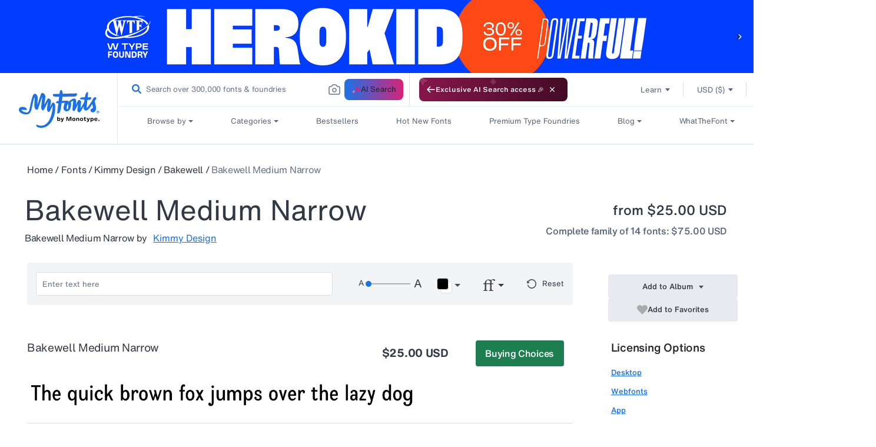

--- FILE ---
content_type: text/html; charset=utf-8
request_url: https://www.myfonts.com/web-pixels@fcfee988w5aeb613cpc8e4bc33m6693e112/custom/web-pixel-35520682@1/sandbox/modern/products/medium-narrow-bakewell-461412?rfsn=6624895.ea9d1db&subid=smashingfonts
body_size: 157
content:
<!DOCTYPE html>
<html>
  <head>
    <meta charset="utf-8">
    <title>Web Pixels Manager Sandbox</title>
    <script src="https://www.myfonts.com/cdn/wpm/sfcfee988w5aeb613cpc8e4bc33m6693e112m.js"></script>

    <script type="text/javascript">
  (function(shopify) {shopify.extend('WebPixel::Render', function(api) {
var analytics=api.analytics,browser=api.browser,init=api.init;
function getScript(url) {
              const scriptTag = document.createElement('script');
              scriptTag.src = url;
              scriptTag.type = 'text/javascript';
              scriptTag.async = true;
              scriptTag.id = '';
              document.head.appendChild(scriptTag);
            }
            let pageDataUrl = window.document.location.pathname
            const checkoutPath = "/checkout"
            const thankYouPath = "/thank_you"
            if(!pageDataUrl.includes(checkoutPath) && !pageDataUrl.includes(thankYouPath))
            {
                getScript("https://cjshpfy.cjintegrations.com/getPluginJS?shop=myfonts-production.myshopify.com");
            }
            analytics.subscribe('checkout_started', async(event) => {
                getScript("https://cjshpfy.cjintegrations.com/getPluginJS?shop=myfonts-production.myshopify.com");
            });
            analytics.subscribe('checkout_completed', async(event) => {
                const checkout = event.data.checkout;
                window.cjShopifyDataCustomPixel = JSON.stringify(checkout)
                getScript("https://cjshpfy.cjintegrations.com/getPluginJS?shop=myfonts-production.myshopify.com");
            });
});})(self.webPixelsManager.createShopifyExtend('35520682', 'custom'));

</script>

  </head>
  <body><script defer src="https://static.cloudflareinsights.com/beacon.min.js/vcd15cbe7772f49c399c6a5babf22c1241717689176015" integrity="sha512-ZpsOmlRQV6y907TI0dKBHq9Md29nnaEIPlkf84rnaERnq6zvWvPUqr2ft8M1aS28oN72PdrCzSjY4U6VaAw1EQ==" data-cf-beacon='{"rayId":"9c443344dc174a3e","version":"2025.9.1","serverTiming":{"name":{"cfExtPri":true,"cfEdge":true,"cfOrigin":true,"cfL4":true,"cfSpeedBrain":true,"cfCacheStatus":true}},"token":"009f2439ebb64599a9dfdbe584d8dfdd","b":1}' crossorigin="anonymous"></script>
</body>
</html>
